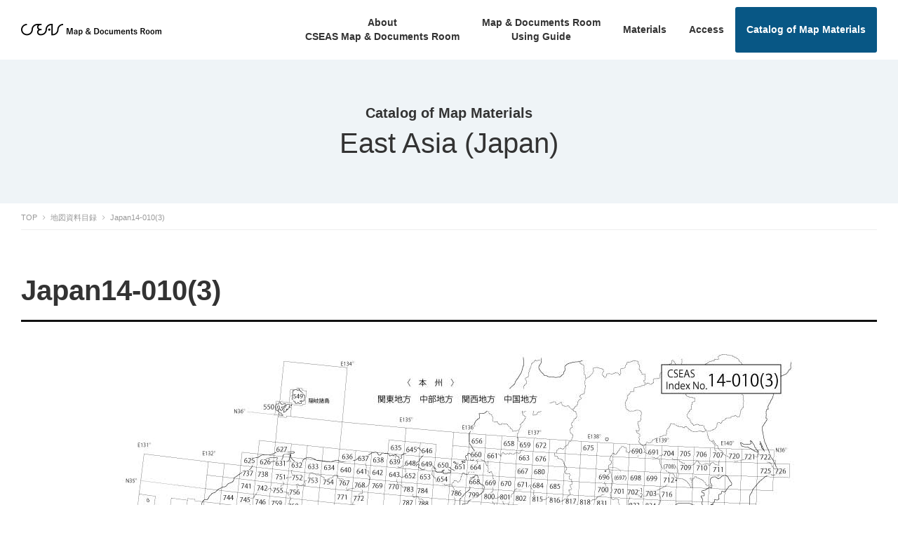

--- FILE ---
content_type: text/html; charset=UTF-8
request_url: https://map.cseas.kyoto-u.ac.jp/en/maps/14-010-3/
body_size: 8779
content:
<!DOCTYPE html>
<html lang="en-US" data-sticky-footer="true">
<head>
	<title>Japan14-010(3) &#8211; The CSEAS Map &#038; Documents Room</title>
<meta name='robots' content='max-image-preview:large' />
	<meta charset="UTF-8">
	<meta name="viewport" content="width=device-width, initial-scale=1, minimum-scale=1">
	<link rel="profile" href="http://gmpg.org/xfn/11">
		<link rel='dns-prefetch' href='//cdnjs.cloudflare.com' />
<link rel='dns-prefetch' href='//www.googletagmanager.com' />
<link rel="alternate" type="application/rss+xml" title="CSEAS 地図・資料室 &raquo; Feed" href="https://map.cseas.kyoto-u.ac.jp/en/feed/" />
<link rel="alternate" type="application/rss+xml" title="CSEAS 地図・資料室 &raquo; Comments Feed" href="https://map.cseas.kyoto-u.ac.jp/en/comments/feed/" />
<link rel="alternate" title="oEmbed (JSON)" type="application/json+oembed" href="https://map.cseas.kyoto-u.ac.jp/en/wp-json/oembed/1.0/embed?url=https%3A%2F%2Fmap.cseas.kyoto-u.ac.jp%2Fen%2Fmaps%2F14-010-3%2F" />
<link rel="alternate" title="oEmbed (XML)" type="text/xml+oembed" href="https://map.cseas.kyoto-u.ac.jp/en/wp-json/oembed/1.0/embed?url=https%3A%2F%2Fmap.cseas.kyoto-u.ac.jp%2Fen%2Fmaps%2F14-010-3%2F&#038;format=xml" />
<style id='wp-img-auto-sizes-contain-inline-css' type='text/css'>
img:is([sizes=auto i],[sizes^="auto," i]){contain-intrinsic-size:3000px 1500px}
/*# sourceURL=wp-img-auto-sizes-contain-inline-css */
</style>
<style id='wp-block-library-inline-css' type='text/css'>
:root{--wp-block-synced-color:#7a00df;--wp-block-synced-color--rgb:122,0,223;--wp-bound-block-color:var(--wp-block-synced-color);--wp-editor-canvas-background:#ddd;--wp-admin-theme-color:#007cba;--wp-admin-theme-color--rgb:0,124,186;--wp-admin-theme-color-darker-10:#006ba1;--wp-admin-theme-color-darker-10--rgb:0,107,160.5;--wp-admin-theme-color-darker-20:#005a87;--wp-admin-theme-color-darker-20--rgb:0,90,135;--wp-admin-border-width-focus:2px}@media (min-resolution:192dpi){:root{--wp-admin-border-width-focus:1.5px}}.wp-element-button{cursor:pointer}:root .has-very-light-gray-background-color{background-color:#eee}:root .has-very-dark-gray-background-color{background-color:#313131}:root .has-very-light-gray-color{color:#eee}:root .has-very-dark-gray-color{color:#313131}:root .has-vivid-green-cyan-to-vivid-cyan-blue-gradient-background{background:linear-gradient(135deg,#00d084,#0693e3)}:root .has-purple-crush-gradient-background{background:linear-gradient(135deg,#34e2e4,#4721fb 50%,#ab1dfe)}:root .has-hazy-dawn-gradient-background{background:linear-gradient(135deg,#faaca8,#dad0ec)}:root .has-subdued-olive-gradient-background{background:linear-gradient(135deg,#fafae1,#67a671)}:root .has-atomic-cream-gradient-background{background:linear-gradient(135deg,#fdd79a,#004a59)}:root .has-nightshade-gradient-background{background:linear-gradient(135deg,#330968,#31cdcf)}:root .has-midnight-gradient-background{background:linear-gradient(135deg,#020381,#2874fc)}:root{--wp--preset--font-size--normal:16px;--wp--preset--font-size--huge:42px}.has-regular-font-size{font-size:1em}.has-larger-font-size{font-size:2.625em}.has-normal-font-size{font-size:var(--wp--preset--font-size--normal)}.has-huge-font-size{font-size:var(--wp--preset--font-size--huge)}.has-text-align-center{text-align:center}.has-text-align-left{text-align:left}.has-text-align-right{text-align:right}.has-fit-text{white-space:nowrap!important}#end-resizable-editor-section{display:none}.aligncenter{clear:both}.items-justified-left{justify-content:flex-start}.items-justified-center{justify-content:center}.items-justified-right{justify-content:flex-end}.items-justified-space-between{justify-content:space-between}.screen-reader-text{border:0;clip-path:inset(50%);height:1px;margin:-1px;overflow:hidden;padding:0;position:absolute;width:1px;word-wrap:normal!important}.screen-reader-text:focus{background-color:#ddd;clip-path:none;color:#444;display:block;font-size:1em;height:auto;left:5px;line-height:normal;padding:15px 23px 14px;text-decoration:none;top:5px;width:auto;z-index:100000}html :where(.has-border-color){border-style:solid}html :where([style*=border-top-color]){border-top-style:solid}html :where([style*=border-right-color]){border-right-style:solid}html :where([style*=border-bottom-color]){border-bottom-style:solid}html :where([style*=border-left-color]){border-left-style:solid}html :where([style*=border-width]){border-style:solid}html :where([style*=border-top-width]){border-top-style:solid}html :where([style*=border-right-width]){border-right-style:solid}html :where([style*=border-bottom-width]){border-bottom-style:solid}html :where([style*=border-left-width]){border-left-style:solid}html :where(img[class*=wp-image-]){height:auto;max-width:100%}:where(figure){margin:0 0 1em}html :where(.is-position-sticky){--wp-admin--admin-bar--position-offset:var(--wp-admin--admin-bar--height,0px)}@media screen and (max-width:600px){html :where(.is-position-sticky){--wp-admin--admin-bar--position-offset:0px}}

/*# sourceURL=wp-block-library-inline-css */
</style><style id='global-styles-inline-css' type='text/css'>
:root{--wp--preset--aspect-ratio--square: 1;--wp--preset--aspect-ratio--4-3: 4/3;--wp--preset--aspect-ratio--3-4: 3/4;--wp--preset--aspect-ratio--3-2: 3/2;--wp--preset--aspect-ratio--2-3: 2/3;--wp--preset--aspect-ratio--16-9: 16/9;--wp--preset--aspect-ratio--9-16: 9/16;--wp--preset--color--black: #000000;--wp--preset--color--cyan-bluish-gray: #abb8c3;--wp--preset--color--white: #ffffff;--wp--preset--color--pale-pink: #f78da7;--wp--preset--color--vivid-red: #cf2e2e;--wp--preset--color--luminous-vivid-orange: #ff6900;--wp--preset--color--luminous-vivid-amber: #fcb900;--wp--preset--color--light-green-cyan: #7bdcb5;--wp--preset--color--vivid-green-cyan: #00d084;--wp--preset--color--pale-cyan-blue: #8ed1fc;--wp--preset--color--vivid-cyan-blue: #0693e3;--wp--preset--color--vivid-purple: #9b51e0;--wp--preset--gradient--vivid-cyan-blue-to-vivid-purple: linear-gradient(135deg,rgb(6,147,227) 0%,rgb(155,81,224) 100%);--wp--preset--gradient--light-green-cyan-to-vivid-green-cyan: linear-gradient(135deg,rgb(122,220,180) 0%,rgb(0,208,130) 100%);--wp--preset--gradient--luminous-vivid-amber-to-luminous-vivid-orange: linear-gradient(135deg,rgb(252,185,0) 0%,rgb(255,105,0) 100%);--wp--preset--gradient--luminous-vivid-orange-to-vivid-red: linear-gradient(135deg,rgb(255,105,0) 0%,rgb(207,46,46) 100%);--wp--preset--gradient--very-light-gray-to-cyan-bluish-gray: linear-gradient(135deg,rgb(238,238,238) 0%,rgb(169,184,195) 100%);--wp--preset--gradient--cool-to-warm-spectrum: linear-gradient(135deg,rgb(74,234,220) 0%,rgb(151,120,209) 20%,rgb(207,42,186) 40%,rgb(238,44,130) 60%,rgb(251,105,98) 80%,rgb(254,248,76) 100%);--wp--preset--gradient--blush-light-purple: linear-gradient(135deg,rgb(255,206,236) 0%,rgb(152,150,240) 100%);--wp--preset--gradient--blush-bordeaux: linear-gradient(135deg,rgb(254,205,165) 0%,rgb(254,45,45) 50%,rgb(107,0,62) 100%);--wp--preset--gradient--luminous-dusk: linear-gradient(135deg,rgb(255,203,112) 0%,rgb(199,81,192) 50%,rgb(65,88,208) 100%);--wp--preset--gradient--pale-ocean: linear-gradient(135deg,rgb(255,245,203) 0%,rgb(182,227,212) 50%,rgb(51,167,181) 100%);--wp--preset--gradient--electric-grass: linear-gradient(135deg,rgb(202,248,128) 0%,rgb(113,206,126) 100%);--wp--preset--gradient--midnight: linear-gradient(135deg,rgb(2,3,129) 0%,rgb(40,116,252) 100%);--wp--preset--font-size--small: 13px;--wp--preset--font-size--medium: 20px;--wp--preset--font-size--large: 36px;--wp--preset--font-size--x-large: 42px;--wp--preset--spacing--20: 0.44rem;--wp--preset--spacing--30: 0.67rem;--wp--preset--spacing--40: 1rem;--wp--preset--spacing--50: 1.5rem;--wp--preset--spacing--60: 2.25rem;--wp--preset--spacing--70: 3.38rem;--wp--preset--spacing--80: 5.06rem;--wp--preset--shadow--natural: 6px 6px 9px rgba(0, 0, 0, 0.2);--wp--preset--shadow--deep: 12px 12px 50px rgba(0, 0, 0, 0.4);--wp--preset--shadow--sharp: 6px 6px 0px rgba(0, 0, 0, 0.2);--wp--preset--shadow--outlined: 6px 6px 0px -3px rgb(255, 255, 255), 6px 6px rgb(0, 0, 0);--wp--preset--shadow--crisp: 6px 6px 0px rgb(0, 0, 0);}:where(.is-layout-flex){gap: 0.5em;}:where(.is-layout-grid){gap: 0.5em;}body .is-layout-flex{display: flex;}.is-layout-flex{flex-wrap: wrap;align-items: center;}.is-layout-flex > :is(*, div){margin: 0;}body .is-layout-grid{display: grid;}.is-layout-grid > :is(*, div){margin: 0;}:where(.wp-block-columns.is-layout-flex){gap: 2em;}:where(.wp-block-columns.is-layout-grid){gap: 2em;}:where(.wp-block-post-template.is-layout-flex){gap: 1.25em;}:where(.wp-block-post-template.is-layout-grid){gap: 1.25em;}.has-black-color{color: var(--wp--preset--color--black) !important;}.has-cyan-bluish-gray-color{color: var(--wp--preset--color--cyan-bluish-gray) !important;}.has-white-color{color: var(--wp--preset--color--white) !important;}.has-pale-pink-color{color: var(--wp--preset--color--pale-pink) !important;}.has-vivid-red-color{color: var(--wp--preset--color--vivid-red) !important;}.has-luminous-vivid-orange-color{color: var(--wp--preset--color--luminous-vivid-orange) !important;}.has-luminous-vivid-amber-color{color: var(--wp--preset--color--luminous-vivid-amber) !important;}.has-light-green-cyan-color{color: var(--wp--preset--color--light-green-cyan) !important;}.has-vivid-green-cyan-color{color: var(--wp--preset--color--vivid-green-cyan) !important;}.has-pale-cyan-blue-color{color: var(--wp--preset--color--pale-cyan-blue) !important;}.has-vivid-cyan-blue-color{color: var(--wp--preset--color--vivid-cyan-blue) !important;}.has-vivid-purple-color{color: var(--wp--preset--color--vivid-purple) !important;}.has-black-background-color{background-color: var(--wp--preset--color--black) !important;}.has-cyan-bluish-gray-background-color{background-color: var(--wp--preset--color--cyan-bluish-gray) !important;}.has-white-background-color{background-color: var(--wp--preset--color--white) !important;}.has-pale-pink-background-color{background-color: var(--wp--preset--color--pale-pink) !important;}.has-vivid-red-background-color{background-color: var(--wp--preset--color--vivid-red) !important;}.has-luminous-vivid-orange-background-color{background-color: var(--wp--preset--color--luminous-vivid-orange) !important;}.has-luminous-vivid-amber-background-color{background-color: var(--wp--preset--color--luminous-vivid-amber) !important;}.has-light-green-cyan-background-color{background-color: var(--wp--preset--color--light-green-cyan) !important;}.has-vivid-green-cyan-background-color{background-color: var(--wp--preset--color--vivid-green-cyan) !important;}.has-pale-cyan-blue-background-color{background-color: var(--wp--preset--color--pale-cyan-blue) !important;}.has-vivid-cyan-blue-background-color{background-color: var(--wp--preset--color--vivid-cyan-blue) !important;}.has-vivid-purple-background-color{background-color: var(--wp--preset--color--vivid-purple) !important;}.has-black-border-color{border-color: var(--wp--preset--color--black) !important;}.has-cyan-bluish-gray-border-color{border-color: var(--wp--preset--color--cyan-bluish-gray) !important;}.has-white-border-color{border-color: var(--wp--preset--color--white) !important;}.has-pale-pink-border-color{border-color: var(--wp--preset--color--pale-pink) !important;}.has-vivid-red-border-color{border-color: var(--wp--preset--color--vivid-red) !important;}.has-luminous-vivid-orange-border-color{border-color: var(--wp--preset--color--luminous-vivid-orange) !important;}.has-luminous-vivid-amber-border-color{border-color: var(--wp--preset--color--luminous-vivid-amber) !important;}.has-light-green-cyan-border-color{border-color: var(--wp--preset--color--light-green-cyan) !important;}.has-vivid-green-cyan-border-color{border-color: var(--wp--preset--color--vivid-green-cyan) !important;}.has-pale-cyan-blue-border-color{border-color: var(--wp--preset--color--pale-cyan-blue) !important;}.has-vivid-cyan-blue-border-color{border-color: var(--wp--preset--color--vivid-cyan-blue) !important;}.has-vivid-purple-border-color{border-color: var(--wp--preset--color--vivid-purple) !important;}.has-vivid-cyan-blue-to-vivid-purple-gradient-background{background: var(--wp--preset--gradient--vivid-cyan-blue-to-vivid-purple) !important;}.has-light-green-cyan-to-vivid-green-cyan-gradient-background{background: var(--wp--preset--gradient--light-green-cyan-to-vivid-green-cyan) !important;}.has-luminous-vivid-amber-to-luminous-vivid-orange-gradient-background{background: var(--wp--preset--gradient--luminous-vivid-amber-to-luminous-vivid-orange) !important;}.has-luminous-vivid-orange-to-vivid-red-gradient-background{background: var(--wp--preset--gradient--luminous-vivid-orange-to-vivid-red) !important;}.has-very-light-gray-to-cyan-bluish-gray-gradient-background{background: var(--wp--preset--gradient--very-light-gray-to-cyan-bluish-gray) !important;}.has-cool-to-warm-spectrum-gradient-background{background: var(--wp--preset--gradient--cool-to-warm-spectrum) !important;}.has-blush-light-purple-gradient-background{background: var(--wp--preset--gradient--blush-light-purple) !important;}.has-blush-bordeaux-gradient-background{background: var(--wp--preset--gradient--blush-bordeaux) !important;}.has-luminous-dusk-gradient-background{background: var(--wp--preset--gradient--luminous-dusk) !important;}.has-pale-ocean-gradient-background{background: var(--wp--preset--gradient--pale-ocean) !important;}.has-electric-grass-gradient-background{background: var(--wp--preset--gradient--electric-grass) !important;}.has-midnight-gradient-background{background: var(--wp--preset--gradient--midnight) !important;}.has-small-font-size{font-size: var(--wp--preset--font-size--small) !important;}.has-medium-font-size{font-size: var(--wp--preset--font-size--medium) !important;}.has-large-font-size{font-size: var(--wp--preset--font-size--large) !important;}.has-x-large-font-size{font-size: var(--wp--preset--font-size--x-large) !important;}
/*# sourceURL=global-styles-inline-css */
</style>

<style id='classic-theme-styles-inline-css' type='text/css'>
/*! This file is auto-generated */
.wp-block-button__link{color:#fff;background-color:#32373c;border-radius:9999px;box-shadow:none;text-decoration:none;padding:calc(.667em + 2px) calc(1.333em + 2px);font-size:1.125em}.wp-block-file__button{background:#32373c;color:#fff;text-decoration:none}
/*# sourceURL=/wp-includes/css/classic-themes.min.css */
</style>
<link rel='stylesheet' id='bogo-css' href='https://map.cseas.kyoto-u.ac.jp/wp-content/plugins/bogo/includes/css/style.css?ver=3.9.1' type='text/css' media='all' />
<link rel='stylesheet' id='colorbox-css' href='https://map.cseas.kyoto-u.ac.jp/wp-content/themes/maps-cseas/css/colorbox.css' type='text/css' media='all' />
<link rel='stylesheet' id='contents-style-css' href='https://map.cseas.kyoto-u.ac.jp/wp-content/themes/maps-cseas/css/contents.css?ver=20220319103654' type='text/css' media='all' />
<link rel='stylesheet' id='add-novar-css' href='https://map.cseas.kyoto-u.ac.jp/wp-content/themes/maps-cseas/css/add.min.css' type='text/css' media='all' />
<link rel='stylesheet' id='snow-monkey-css' href='https://map.cseas.kyoto-u.ac.jp/wp-content/themes/snow-monkey/assets/css/style.min.css' type='text/css' media='all' />
<script type="text/javascript" src="https://map.cseas.kyoto-u.ac.jp/wp-includes/js/jquery/jquery.min.js?ver=3.7.1" id="jquery-core-js"></script>
<script type="text/javascript" src="https://map.cseas.kyoto-u.ac.jp/wp-includes/js/jquery/jquery-migrate.min.js?ver=3.4.1" id="jquery-migrate-js"></script>
<script type="text/javascript" src="https://cdnjs.cloudflare.com/ajax/libs/jquery.colorbox/1.6.4/jquery.colorbox-min.js?ver=a8ce0ad051d63d25b2bd0b0da95833b4" id="colorbox-js"></script>
<script type="text/javascript" src="https://map.cseas.kyoto-u.ac.jp/wp-content/themes/maps-cseas/js/script.js?ver=20180326052204" id="my-script-js"></script>
<script type="text/javascript" src="https://map.cseas.kyoto-u.ac.jp/wp-content/themes/snow-monkey/vendor/inc2734/wp-contents-outline/src/assets/packages/jquery.contents-outline/dist/jquery.contents-outline.min.js?ver=1551975063" id="jquery.contents-outline-js"></script>

<!-- Google tag (gtag.js) snippet added by Site Kit -->
<!-- Google Analytics snippet added by Site Kit -->
<script type="text/javascript" src="https://www.googletagmanager.com/gtag/js?id=G-HJ7Y9L6X9P" id="google_gtagjs-js" async></script>
<script type="text/javascript" id="google_gtagjs-js-after">
/* <![CDATA[ */
window.dataLayer = window.dataLayer || [];function gtag(){dataLayer.push(arguments);}
gtag("set","linker",{"domains":["map.cseas.kyoto-u.ac.jp"]});
gtag("js", new Date());
gtag("set", "developer_id.dZTNiMT", true);
gtag("config", "G-HJ7Y9L6X9P");
 window._googlesitekit = window._googlesitekit || {}; window._googlesitekit.throttledEvents = []; window._googlesitekit.gtagEvent = (name, data) => { var key = JSON.stringify( { name, data } ); if ( !! window._googlesitekit.throttledEvents[ key ] ) { return; } window._googlesitekit.throttledEvents[ key ] = true; setTimeout( () => { delete window._googlesitekit.throttledEvents[ key ]; }, 5 ); gtag( "event", name, { ...data, event_source: "site-kit" } ); }; 
//# sourceURL=google_gtagjs-js-after
/* ]]> */
</script>
<link rel="https://api.w.org/" href="https://map.cseas.kyoto-u.ac.jp/en/wp-json/" /><link rel="EditURI" type="application/rsd+xml" title="RSD" href="https://map.cseas.kyoto-u.ac.jp/xmlrpc.php?rsd" />

<link rel="canonical" href="https://map.cseas.kyoto-u.ac.jp/en/maps/14-010-3/" />
<link rel='shortlink' href='https://map.cseas.kyoto-u.ac.jp/en/?p=193224' />
<link rel="alternate" href="https://map.cseas.kyoto-u.ac.jp/maps/14-010-3/" hreflang="ja" />
<link rel="alternate" href="https://map.cseas.kyoto-u.ac.jp/en/maps/14-010-3/" hreflang="en-US" />
<meta name="generator" content="Site Kit by Google 1.171.0" />                <script>
                    var ajaxUrl = 'https://map.cseas.kyoto-u.ac.jp/wp-admin/admin-ajax.php';
                </script>
        <link rel="llms-sitemap" href="https://map.cseas.kyoto-u.ac.jp/en/llms.txt" />
<style>
.c-site-branding .custom-logo, .wpaw-site-branding .custom-logo { height: auto; width: 160px; }
@media (min-width: 64em) { .c-site-branding .custom-logo, .wpaw-site-branding .custom-logo { height: auto; width: 200px; } }
</style>
		<script type="application/ld+json">
		{"@context":"http:\/\/schema.org","@type":"Article","headline":"Japan14-010(3)","author":{"@type":"Person","name":"master"},"publisher":{"@type":"Organization","url":"https:\/\/map.cseas.kyoto-u.ac.jp\/en","name":"CSEAS \u5730\u56f3\u30fb\u8cc7\u6599\u5ba4","logo":{"@type":"ImageObject","url":"https:\/\/map.cseas.kyoto-u.ac.jp\/wp-content\/uploads\/2022\/03\/header_logo_en_jp.png"}},"mainEntityOfPage":{"@type":"WebPage","@id":"https:\/\/map.cseas.kyoto-u.ac.jp\/en\/maps\/14-010-3\/"},"image":{"@type":"ImageObject","url":"https:\/\/map.cseas.kyoto-u.ac.jp\/wp-content\/uploads\/2019\/03\/14-010-3-1.jpg"},"datePublished":"2019-03-08T18:33:00+09:00","dateModified":"2024-01-09T17:08:59+09:00","articleBody":""}	</script>
		<meta property="og:title" content="Japan14-010(3)">
	<meta property="og:type" content="article">
	<meta property="og:url" content="https://map.cseas.kyoto-u.ac.jp/en/maps/14-010-3/">
	<meta property="og:image" content="https://map.cseas.kyoto-u.ac.jp/wp-content/uploads/2019/03/14-010-3-1.jpg">
	<meta property="og:site_name" content="CSEAS 地図・資料室">
	<meta property="og:description" content="東南アジアを中心に約43,000点の地図を所蔵しています。">
	<meta property="og:locale" content="en_US">
				<meta name="twitter:card" content="summary">
	
		<style>html { font-size: 16px }a { color: #085785 }.c-btn { background-color: #085785 }@media (min-width: 64em) { .c-btn:hover,.c-btn:active,.c-btn:focus { background-color: #07476d } }.c-comment .comment-reply-link { background-color: #085785 }@media (min-width: 64em) { .c-comment .comment-reply-link:hover,.c-comment .comment-reply-link:active,.c-comment .comment-reply-link:focus { background-color: #07476d } }.c-drawer { background-color: #085785 }.c-entries--rich-media .c-entry-summary__figure::after,.c-entries--rich-media .c-page-summary__figure::after { background-color: rgba(8,87,133, 0.4);background-image: radial-gradient(rgba(8,87,133, 0.9) 33%, transparent 33%) }.c-entry-summary__term { background-color: #085785 }.c-entry__content > h2 { border-color: #085785 }.c-entry__content > table thead th { background-color: #085785;border-right-color: #0e96e5;border-left-color: #0e96e5 }.c-page-summary__more { border-color: #085785;color: #085785 }@media (min-width: 64em) { .c-page-summary__more:hover,.c-page-summary__more:active,.c-page-summary__more:focus { background-color: #085785 } }.c-page-top { background-color: #085785 }@media (min-width: 64em) { .c-page-top:hover,.c-page-top:active,.c-page-top:focus { background-color: #07476d } }.c-pagination__item { background-color: #085785 }.c-prev-next-nav__item > a::before { background-color: rgba(8,87,133, 0.4);background-image: radial-gradient(rgba(8,87,133, 0.9) 33%, transparent 33%) }.c-section__title::after { background-color: #085785 }.snow-monkey-recent-posts__more { background-color: #085785 }@media (min-width: 64em) { .snow-monkey-recent-posts__more:hover,.snow-monkey-recent-posts__more:active,.snow-monkey-recent-posts__more:focus { background-color: #07476d } }.tag-cloud-link::before { color: #085785 }.wpaw-any-posts__term { background-color: #085785 }@media (min-width: 64em) { .wpaw-pickup-slider__item-more:hover,.wpaw-pickup-slider__item-more:active,.wpaw-pickup-slider__item-more:focus { background-color: #085785;border-color: #085785 } }.wpaw-pickup-slider .slick-arrow { background-color: #085785 }@media (min-width: 64em) { .wpaw-pickup-slider .slick-arrow:hover,.wpaw-pickup-slider .slick-arrow:active,.wpaw-pickup-slider .slick-arrow:focus { background-color: #07476d } }.wpaw-pr-box__more { background-color: #085785 }@media (min-width: 64em) { .wpaw-pr-box__more:hover,.wpaw-pr-box__more:active,.wpaw-pr-box__more:focus { background-color: #07476d } }.wpaw-ranking__term { background-color: #085785 }.wpaw-recent-posts__term { background-color: #085785 }.wpaw-showcase__more { background-color: #085785 }@media (min-width: 64em) { .wpaw-showcase__more:hover,.wpaw-showcase__more:active,.wpaw-showcase__more:focus { background-color: #07476d } }.wp-profile-box__detail-btn { background-color: #085785;border-color: #085785 }.wp-profile-box__archives-btn { border-color: #085785;color: #085785 }.wpac-btn { background-color: #085785 }@media (min-width: 64em) { .wpac-btn:hover,.wpac-btn:active,.wpac-btn:focus { background-color: #07476d } }.wpac-section__title::after { background-color: #085785 }.wpcf7-submit { background-color: #085785 }@media (min-width: 64em) { .wpcf7-submit:hover,.wpcf7-submit:active,.wpcf7-submit:focus { background-color: #07476d } }.wpco .contents-outline ol li a::before { background-color: #085785 }.p-footer-sticky-nav .c-navbar__item[class*="current_"] > a,.p-footer-sticky-nav .c-navbar__item[class*="current-"] > a { color: #085785 }@media (min-width: 64em) { .p-footer-sticky-nav .c-navbar__item:hover > a,.p-footer-sticky-nav .c-navbar__item:active > a,.p-footer-sticky-nav .c-navbar__item:focus > a { color: #085785 } }.p-global-nav .c-navbar__item[class*="current_"] > a,.p-global-nav .c-navbar__item[class*="current-"] > a { color: #085785 }@media (min-width: 64em) { .p-global-nav .c-navbar__item:hover > a,.p-global-nav .c-navbar__item:active > a,.p-global-nav .c-navbar__item:focus > a { color: #085785 } }.p-global-nav .c-navbar__item > .c-navbar__submenu::before { border-bottom-color: #085785 }.p-global-nav .c-navbar__submenu { background-color: #085785 }</style><style type="text/css">.recentcomments a{display:inline !important;padding:0 !important;margin:0 !important;}</style>		<style type="text/css" id="wp-custom-css">
			img[class*=wp-image-] {
	box-shadow: none;
}
.p-global-nav .c-navbar__item.c-btn-wrap {
  align-items: center;
}
.p-global-nav .c-navbar__item.c-btn-wrap > a {
    display: inline-block;
    cursor: pointer;
    line-height: 1;
    overflow: hidden;
    text-align: center;
    text-decoration: none;
    vertical-align: middle;
    white-space: nowrap;
    background-color: #085785;
    border: none;
    border-radius: 3px;
    color: #fff;
    padding: 0.6rem 1.2rem;
    transition: background-color .2s ease-out;
}
.c-page-header {
  background-color: #EFF4F7;
}
.c-page-header__title {
  font-weight: 500;
}
.c-breadcrumbs {
  border-bottom: 1px solid #eee;
  padding-bottom: 5px;
}
.c-page-header__meta .c-meta__item--author,
.c-page-header__meta .c-meta__item--modified {
  display:none;
}
@media screen and (min-width: 64em) {
  .wpaw-showcase {
    background-attachment: scroll;
  }
}
#wpaw-showcase-inc2734_wp_awesome_widgets_showcase-2 {
  border-top: 1px solid #ddd;
  border-bottom: 1px solid #ddd;
}
div.main_logo img {
  width: 320px;
  height: auto;
}
.wpaw-slider .slick-slide:before {
  padding-top: 35%;
}
.cf:before,
.cf:after {
  content: " ";
  display: table; }
.cf:after {
    clear: both; }
.cf {
    *zoom: 1; }
.map_wrapper {
  position: relative;
  padding-bottom: 40%;
  padding-top: 30px;
  height: 0;
  overflow: hidden;
}
.ws_nw {
  white-space: nowrap;
}
.im-table {
  font-size: 0.9rem;
  line-height: 1.5em;
  border-collapse: collapse;
  width: 100%;
	border-color: #ccc;
}
	@media screen and (max-width: 45em) {
	.im-table {
			min-width: 1000px;
		}
}
.im-table thead th {
  white-space: nowrap;
  background-color: #085785;
  border-right-color: #0e96e5;
  border-left-color: #0e96e5;
  color: #fff;
}
.c-entry__content .im-table th,
.c-entry__content .im-table td {
  padding: 0.3rem 0.8rem;
}
.im-table-wrap {
	width: 100%;
	overflow-x: scroll;
}
 
.map_wrapper iframe,
.map_wrapper object,
.map_wrapper embed {
  position: absolute;
  top: 0;
  left: 0;
  width: 100%;
  height: 100%;
}
.im_detail_table {
    border-collapse: collapse;
    width: 100%;
}
.im_detail_table th,
.im_detail_table td {
  border: 1px solid #ddd;
  padding: 5px 10px;
  text-align: left;
}
.im_metadata_list li {
  display: inline-block;
  margin-right: 0.6rem;
  margin-bottom: 0.4rem;
}
.im_metadata_list li a {
  display: block;
  text-decoration: none;
  background-color: #085785;
  color: #fff;
  min-width: 3em;
  text-align: center;
  line-height: 1em;
  padding: 6px 0 7px;
  border-radius: 3px;
}
.im_metadata_list li a:hover {
  background-color: #0975B4;
}
.im_image {
  margin-bottom: 3rem;
  text-align: center;
}
.im_image img {
  max-width: 100%;
  height: auto;
}
.p-global-nav .c-navbar__item>a {
	font-weight:bold;
	font-size: 1.0rem;
	padding: 1.4rem;
}
.js-bg-parallax {opacity:1;}
body.home .c-entry-summary .c-entry-summary__figure {
	float:none;
	width:auto;
	margin-bottom:10px;
}
body.home .c-entry-summary .c-entry-summary__figure::before {
	content: none;
}
body.home .c-entry-summary .c-entry-summary__figure>span:first-child {
	display:none;
}
body.home .c-entry-summary .c-entry-summary__figure .c-entry-summary__term {
	position: static;
	display:inline-block;
}
body.home .c-entry-summary .c-entry-summary__body .c-entry-summary__meta .c-meta__item--author {
	display:none;
}

/*2024.10.02*/
table.im-table {
  word-break: break-all;
  word-wrap: break-word;
}
@media (max-width: 63em) {
  body.tax-area .c-entry__content {
    overflow-x: scroll;
  }
  table.im-table {
    min-width: 1200px;
  }
}		</style>
		</head>

<body class="wp-singular maps-template-default single single-maps postid-193224 wp-custom-logo wp-theme-snow-monkey wp-child-theme-maps-cseas l-body--one-column en-US l-body" id="body">
	
	
<nav id="drawer-nav" class="c-drawer c-drawer--fixed" role="navigation" aria-hidden="true" aria-labelledby="hamburger-btn">
	<ul id="menu-%e3%82%b0%e3%83%ad%e3%83%bc%e3%83%90%e3%83%ab%e3%83%8a%e3%83%93%e3%82%b2%e3%83%bc%e3%82%b7%e3%83%a7%e3%83%b3" class="c-drawer__menu"><li id="menu-item-194040" class="menu-item menu-item-type-post_type menu-item-object-page menu-item-194040 c-drawer__item"><a href="https://map.cseas.kyoto-u.ac.jp/en/about/">About<br>CSEAS Map &#038; Documents Room</a></li>
<li id="menu-item-194017" class="menu-item menu-item-type-post_type menu-item-object-page menu-item-194017 c-drawer__item"><a href="https://map.cseas.kyoto-u.ac.jp/en/guide/">Map &#038; Documents Room<br>Using Guide</a></li>
<li id="menu-item-194016" class="menu-item menu-item-type-post_type menu-item-object-page menu-item-194016 c-drawer__item"><a href="https://map.cseas.kyoto-u.ac.jp/en/materials/">Materials</a></li>
<li id="menu-item-194019" class="menu-item menu-item-type-post_type menu-item-object-page menu-item-194019 c-drawer__item"><a href="https://map.cseas.kyoto-u.ac.jp/en/access/">Access</a></li>
<li id="menu-item-194018" class="c-btn-wrap menu-item menu-item-type-post_type menu-item-object-page menu-item-194018 c-drawer__item"><a href="https://map.cseas.kyoto-u.ac.jp/en/maps/">Catalog of Map Materials</a></li>
</ul></nav>
	<div class="l-container">
		<header class="l-header" role="banner">
	
<div class="l-1row-header" data-has-global-nav="true">
	<div class="c-container">
		<div class="c-row c-row--margin c-row--middle c-row--between c-row--nowrap">
			<div class="c-row__col c-row__col--auto c-row__col--lg-fit">
				<div class="l-1row-header__branding">
					<div class="c-site-branding">
	<h1 class="c-site-branding__title">
					<a href="https://map.cseas.kyoto-u.ac.jp/en/" class="custom-logo-link" rel="home"><img width="400" height="94" src="https://map.cseas.kyoto-u.ac.jp/wp-content/uploads/2022/03/header_logo_en_jp.png" class="custom-logo" alt="The CSEAS Map &amp; Documents Room" decoding="async" /></a>			</h1>
</div>
				</div>
			</div>

							<div class="c-row__col c-row__col--fit u-hidden u-visible-lg-up">
					<div class="c-row c-row--margin c-row--middle c-row--nowrap">
													<div class="c-row__col c-row__col--auto">
								
<nav class="p-global-nav" role="navigation">
	<ul id="menu-%e3%82%b0%e3%83%ad%e3%83%bc%e3%83%90%e3%83%ab%e3%83%8a%e3%83%93%e3%82%b2%e3%83%bc%e3%82%b7%e3%83%a7%e3%83%b3-1" class="c-navbar"><li class="menu-item menu-item-type-post_type menu-item-object-page menu-item-194040 c-navbar__item"><a href="https://map.cseas.kyoto-u.ac.jp/en/about/">About<br>CSEAS Map &#038; Documents Room</a></li>
<li class="menu-item menu-item-type-post_type menu-item-object-page menu-item-194017 c-navbar__item"><a href="https://map.cseas.kyoto-u.ac.jp/en/guide/">Map &#038; Documents Room<br>Using Guide</a></li>
<li class="menu-item menu-item-type-post_type menu-item-object-page menu-item-194016 c-navbar__item"><a href="https://map.cseas.kyoto-u.ac.jp/en/materials/">Materials</a></li>
<li class="menu-item menu-item-type-post_type menu-item-object-page menu-item-194019 c-navbar__item"><a href="https://map.cseas.kyoto-u.ac.jp/en/access/">Access</a></li>
<li class="c-btn-wrap menu-item menu-item-type-post_type menu-item-object-page menu-item-194018 c-navbar__item"><a href="https://map.cseas.kyoto-u.ac.jp/en/maps/">Catalog of Map Materials</a></li>
</ul></nav>
							</div>
						
											</div>
				</div>
			
							<div class="c-row__col c-row__col--fit u-pull-right u-hidden-lg-up">
					<button id="hamburger-btn" class="c-hamburger-btn" aria-expanded="false" aria-controls="drawer-nav">
	<div class="c-hamburger-btn__bar"></div>
	<div class="c-hamburger-btn__bar"></div>
	<div class="c-hamburger-btn__bar"></div>
	<div class="screen-reader-text">Menu</div>
</button>
				</div>
					</div>
	</div>
</div>

			<div class="l-header__drop-nav" aria-hidden="true">
			<div class="c-container">
				
<nav class="p-global-nav" role="navigation">
	<ul id="menu-%e3%82%b0%e3%83%ad%e3%83%bc%e3%83%90%e3%83%ab%e3%83%8a%e3%83%93%e3%82%b2%e3%83%bc%e3%82%b7%e3%83%a7%e3%83%b3-2" class="c-navbar"><li class="menu-item menu-item-type-post_type menu-item-object-page menu-item-194040 c-navbar__item"><a href="https://map.cseas.kyoto-u.ac.jp/en/about/">About<br>CSEAS Map &#038; Documents Room</a></li>
<li class="menu-item menu-item-type-post_type menu-item-object-page menu-item-194017 c-navbar__item"><a href="https://map.cseas.kyoto-u.ac.jp/en/guide/">Map &#038; Documents Room<br>Using Guide</a></li>
<li class="menu-item menu-item-type-post_type menu-item-object-page menu-item-194016 c-navbar__item"><a href="https://map.cseas.kyoto-u.ac.jp/en/materials/">Materials</a></li>
<li class="menu-item menu-item-type-post_type menu-item-object-page menu-item-194019 c-navbar__item"><a href="https://map.cseas.kyoto-u.ac.jp/en/access/">Access</a></li>
<li class="c-btn-wrap menu-item menu-item-type-post_type menu-item-object-page menu-item-194018 c-navbar__item"><a href="https://map.cseas.kyoto-u.ac.jp/en/maps/">Catalog of Map Materials</a></li>
</ul></nav>
			</div>
		</div>
	</header>

		<div class="l-contents" role="document">
			



<div
	class="c-page-header js-bg-parallax"
	data-has-content="false"
	data-has-image="false"
	>

		<div class="c-container">
			<div class="c-page-header__content">
				<h4>Catalog of Map Materials</h4><h1 class="c-page-header__title">East Asia (Japan)</h1>			</div>
		</div>
</div>






			<div class="c-container">
									
<ol class="c-breadcrumbs" itemscope itemtype="http://schema.org/BreadcrumbList">
			<li class="c-breadcrumbs__item" itemprop="itemListElement" itemscope itemtype="http://schema.org/ListItem">
							<a itemscope itemtype="http://schema.org/Thing" itemprop="item" href="https://map.cseas.kyoto-u.ac.jp/en">
					<span itemprop="name">TOP</span>
				</a>
						<meta itemprop="position" content="1" />
		</li>
			<li class="c-breadcrumbs__item" itemprop="itemListElement" itemscope itemtype="http://schema.org/ListItem">
							<a itemscope itemtype="http://schema.org/Thing" itemprop="item" href="https://map.cseas.kyoto-u.ac.jp/en/maps/">
					<span itemprop="name">地図資料目録</span>
				</a>
						<meta itemprop="position" content="2" />
		</li>
			<li class="c-breadcrumbs__item" itemprop="itemListElement" itemscope itemtype="http://schema.org/ListItem">
							<span itemscope itemtype="http://schema.org/Thing" itemprop="item">
					<span itemprop="name">Japan14-010(3)</span>
				</span>
						<meta itemprop="position" content="3" />
		</li>
	</ol>
				
				<div class="l-contents__inner">
					<main class="l-contents__main" role="main">
						
<article class="post-193224 maps type-maps status-publish has-post-thumbnail area-japan en-US c-entry">
  <header class="c-entry__header">
    <h1 class="c-entry__title">Japan14-010(3)</h1>
  </header>

  <div class="c-entry__content">

    <div class="im_image"><img width="1032" height="729" src="https://map.cseas.kyoto-u.ac.jp/wp-content/uploads/2019/03/14-010-3-1.jpg" class="attachment-large size-large wp-post-image" alt="" decoding="async" fetchpriority="high" /></div>

    <div class="wpac-columns mceNonEditable">
    <div class="wpac-columns__row">
    <div class="wpac-columns__col wpac-columns__col--1-1 wpac-columns__col--md-1-2">
    <div class="wpac-columns__col-inner mceEditable">

      <table class="im_detail_table" border="1" width="100%" cellspacing="1" cellpadding="5">
          <tbody>
            <tr>
              <tr><th>Index No.</th><td>14-010(3)</td></tr><tr><th>Country</th><td>Japan</td></tr><tr><th>Area</th><td>Kanto / Chubu / Kansai / Chugoku / Shikoku</td></tr><tr><th>Publisher</th><td>Ministry of Environment</td></tr><tr><th>Type</th><td>Vegetation map</td></tr><tr><th>Scale</th><td>1:50,000</td></tr><tr><th>Year</th><td>1981-1987</td></tr><tr><th>Number of sheet</th><td>255</td></tr>            </tr>
        </tbody>
      </table>

    </div>
    </div>
    <div class="wpac-columns__col wpac-columns__col--1-1 wpac-columns__col--md-1-2">
    <div class="wpac-columns__col-inner mceEditable">

      <ul class="im_metadata_list">
            </ul>


    </div>
    </div>
    </div>
    </div>

  </div>
</article>


					</main>
				</div>
			</div>
		</div>

		<footer class="l-footer" role="content-info">
	
<nav class="p-social-nav" role="navigation">
	<ul id="menu-%e8%a8%80%e8%aa%9e%e5%88%87%e6%9b%bf" class="c-navbar"><li id="menu-item-194036" class="button_jp menu-item menu-item-type-custom menu-item-object-custom menu-item-194036 c-navbar__item"><a href="https://map.cseas.kyoto-u.ac.jp/"><span>Japanese</span></a></li>
<li id="menu-item-194037" class="button_en menu-item menu-item-type-custom menu-item-object-custom menu-item-home menu-item-194037 c-navbar__item"><a href="https://map.cseas.kyoto-u.ac.jp/en/"><span>English</span></a></li>
</ul></nav>
		
<div class="c-copyright">
	<div class="c-container">
		Copyright© All Rights Reserved.	</div>
</div>
</footer>

<div class="u-hidden u-visible-lg-up">
	
<div class="c-page-top" aria-hidden="true">
	<a href="#body">
		<span class="fa fa-chevron-up" aria-hidden="true" title="Scroll up"></span>
	</a>
</div>
</div>

<div class="u-hidden-lg-up">
	</div>
	</div>

<script type="speculationrules">
{"prefetch":[{"source":"document","where":{"and":[{"href_matches":"/en/*"},{"not":{"href_matches":["/wp-*.php","/wp-admin/*","/wp-content/uploads/*","/wp-content/*","/wp-content/plugins/*","/wp-content/themes/maps-cseas/*","/wp-content/themes/snow-monkey/*","/en/*\\?(.+)"]}},{"not":{"selector_matches":"a[rel~=\"nofollow\"]"}},{"not":{"selector_matches":".no-prefetch, .no-prefetch a"}}]},"eagerness":"conservative"}]}
</script>
<script type="text/javascript" id="snow-monkey-js-extra">
/* <![CDATA[ */
var inc2734_wp_share_buttons_facebook = {"endpoint":"https://map.cseas.kyoto-u.ac.jp/wp-admin/admin-ajax.php","action":"inc2734_wp_share_buttons_facebook","_ajax_nonce":"3c65523a74"};
var inc2734_wp_share_buttons_twitter = {"endpoint":"https://map.cseas.kyoto-u.ac.jp/wp-admin/admin-ajax.php","action":"inc2734_wp_share_buttons_twitter","_ajax_nonce":"f55ade6338"};
var inc2734_wp_share_buttons_hatena = {"endpoint":"https://map.cseas.kyoto-u.ac.jp/wp-admin/admin-ajax.php","action":"inc2734_wp_share_buttons_hatena","_ajax_nonce":"9879127abd"};
var inc2734_wp_share_buttons_feedly = {"endpoint":"https://map.cseas.kyoto-u.ac.jp/wp-admin/admin-ajax.php","action":"inc2734_wp_share_buttons_feedly","_ajax_nonce":"d1c7c727cf"};
//# sourceURL=snow-monkey-js-extra
/* ]]> */
</script>
<script type="text/javascript" src="https://map.cseas.kyoto-u.ac.jp/wp-content/themes/snow-monkey/assets/js/app.min.js?ver=1551974989" id="snow-monkey-js"></script>
<script type="text/javascript" src="//cdnjs.cloudflare.com/ajax/libs/jquery-easing/1.3/jquery.easing.min.js?ver=a8ce0ad051d63d25b2bd0b0da95833b4" id="jquery.easing-js"></script>
</body>
</html><!-- WP Fastest Cache file was created in 0.564 seconds, on 2026年1月28日 @ 3:04 AM -->

--- FILE ---
content_type: text/css
request_url: https://map.cseas.kyoto-u.ac.jp/wp-content/themes/maps-cseas/css/contents.css?ver=20220319103654
body_size: 256
content:
body.en-US .wpaw-slider__item-content .wpaw-slider__item-summary {
    max-width:  100%;
}
body.en-US .wpaw-slider__item-content div.main_logo img {
    width: 600px;
    max-width: 90%;
    height: auto;
    margin: auto;
}

.custom-logo-link {
    display: block;

}
.custom-logo-link img.custom-logo {
    display: block;
    width:  200px;
    height: 20px;
    object-fit: cover;
    object-position: top left;
}
body.en-US .custom-logo-link img.custom-logo {
    height: 18px;
    object-position: bottom left;
}
body.en-US .p-global-nav .c-navbar__item>a {
    line-height: 1.4em;
    font-size: 0.9rem;
    padding: 1.4rem 1rem;
}

nav.p-social-nav ul.c-navbar li {
    margin: 0;
    padding: 0 .8em;
}
nav.p-social-nav ul.c-navbar li:not(:first-of-type) {
    border-left:  1px solid #ccc;
}
nav.p-social-nav a {
    overflow: visible;
    color: #777;
}
nav.p-social-nav a:hover {
    text-decoration: underline;
    color: #085785;
}
body.ja .button_jp a {
    text-decoration: underline;
    pointer-events: none;
}
body.en-US .button_en a {
    text-decoration: underline;
    pointer-events: none;
}
nav.p-social-nav a>span{
    display: inline;
}
nav.p-social-nav a:before {
    content: none;
}

--- FILE ---
content_type: text/css
request_url: https://map.cseas.kyoto-u.ac.jp/wp-content/themes/maps-cseas/css/add.min.css
body_size: 790
content:
.wp-block-table.is-style-blue-header thead{border-bottom:1px solid}.wp-block-table.is-style-blue-header thead th{background-color:#085785;border-right-color:#0e96e5;border-left-color:#0e96e5;color:#fff;font-weight:800}.wp-block-table.is-style-blue-header tbody td,.wp-block-table.is-style-blue-header tbody th{border-color:#ccc}.wpac-alert.wpac-alert--blue{background-color:#dfecf3;border-color:#085785}.wpac-alert.wpac-alert--blue h2,.wpac-alert.wpac-alert--blue h3,.wpac-alert.wpac-alert--blue h4{color:#085785}.wp-block-buttons .wp-block-button{margin-right:1rem;margin-left:1rem}.wp-block-button__link{border-radius:3px;background-color:#085785;padding:calc(.4em + 2px) calc(2em + 2px)}.c-entry__content *+p{margin-top:1.2rem}.c_wrap .wp-block-group.media_text_rich_wrap,main .wp-block-group.media_text_rich_wrap{margin:4rem auto}.c_wrap .wp-block-group.media_text_rich_wrap:first-child,main .wp-block-group.media_text_rich_wrap:first-child{margin-top:0}.c_wrap .media_text_rich,main .media_text_rich{max-width:112rem;margin-left:auto;margin-right:auto}.c_wrap .media_text_rich .wp-block-media-text__media,main .media_text_rich .wp-block-media-text__media{padding-bottom:1.6rem;margin-bottom:0}.c_wrap .media_text_rich .wp-block-media-text__content,main .media_text_rich .wp-block-media-text__content{padding:0}.c_wrap .media_text_rich .wp-block-media-text__content :first-child,main .media_text_rich .wp-block-media-text__content :first-child{margin-top:0}.c_wrap .media_text_rich .wp-block-media-text__content :last-child,main .media_text_rich .wp-block-media-text__content :last-child{margin-bottom:0}.c_wrap .media_text_rich .wp-block-media-text__content h3,main .media_text_rich .wp-block-media-text__content h3{font-size:1.5rem;line-height:1.4em;padding-top:0;padding-bottom:0}.c_wrap .media_text_rich+.media_text_rich,main .media_text_rich+.media_text_rich{margin-top:4rem}@media screen and (min-width:601px){.c_wrap .wp-block-group.media_text_rich_wrap,main .wp-block-group.media_text_rich_wrap{margin:6rem auto}.c_wrap .media_text_rich,main .media_text_rich{display:flex;align-items:center}.c_wrap .media_text_rich .wp-block-media-text__media,main .media_text_rich .wp-block-media-text__media{flex:0 0 50%;padding-bottom:0}.c_wrap .media_text_rich .wp-block-media-text__content,main .media_text_rich .wp-block-media-text__content{flex:1 1 auto;margin-top:0;padding-right:0;padding-left:2.4rem}.c_wrap .media_text_rich+.media_text_rich,main .media_text_rich+.media_text_rich{margin-top:6.4rem}.c_wrap .media_text_rich.has-media-on-the-right .wp-block-media-text__content,main .media_text_rich.has-media-on-the-right .wp-block-media-text__content{padding-left:0;padding-right:2.4rem}}@media screen and (min-width:901px){.c_wrap .wp-block-group.media_text_rich_wrap,main .wp-block-group.media_text_rich_wrap{margin:8rem auto}.c_wrap .media_text_rich .wp-block-media-text__media,main .media_text_rich .wp-block-media-text__media{flex:0 0 54%;max-width:64rem}.c_wrap .media_text_rich .wp-block-media-text__content,main .media_text_rich .wp-block-media-text__content{padding-left:4rem}.c_wrap .media_text_rich.has-media-on-the-right .wp-block-media-text__content,main .media_text_rich.has-media-on-the-right .wp-block-media-text__content{padding-right:4rem}}@media screen and (min-width:1040px){.c_wrap .media_text_rich .wp-block-media-text__content,main .media_text_rich .wp-block-media-text__content{padding-left:4rem}.c_wrap .media_text_rich .wp-block-media-text__content h3,main .media_text_rich .wp-block-media-text__content h3{font-size:1.8rem}.c_wrap .media_text_rich+.media_text_rich,main .media_text_rich+.media_text_rich{margin-top:6rem}.c_wrap .media_text_rich.has-media-on-the-right .wp-block-media-text__content,main .media_text_rich.has-media-on-the-right .wp-block-media-text__content{padding-right:4rem}}.c_wrap .kt_image_gallery_block,body main .kt_image_gallery_block{margin-top:4.5rem;margin-bottom:4.5rem;gap:0}.c_wrap .kt_image_gallery_block>.wp-block-columns,body main .kt_image_gallery_block>.wp-block-columns{margin:0;gap:0;justify-content:space-between;flex-wrap:wrap!important;width:100%}.c_wrap .kt_image_gallery_block>.wp-block-columns .wp-block-column,body main .kt_image_gallery_block>.wp-block-columns .wp-block-column{flex:0 0 100%;width:100%;margin-top:1.2rem}.c_wrap .kt_image_gallery_block>.wp-block-columns .wp-block-column figure,body main .kt_image_gallery_block>.wp-block-columns .wp-block-column figure{margin:0;line-height:1em;width:100%;position:relative;isolation:isolate}.c_wrap .kt_image_gallery_block>.wp-block-columns .wp-block-column figure:before,body main .kt_image_gallery_block>.wp-block-columns .wp-block-column figure:before{content:"";display:block;height:0;padding-top:67%}.c_wrap .kt_image_gallery_block>.wp-block-columns .wp-block-column figure img,body main .kt_image_gallery_block>.wp-block-columns .wp-block-column figure img{position:absolute;top:0;left:0;width:100%;height:100%;-o-object-position:center;object-position:center;-o-object-fit:cover;object-fit:cover;font-family:"object-fit:cover;"}.c_wrap .kt_image_gallery_block.gallery_column_3 .wp-block-column,body main .kt_image_gallery_block.gallery_column_3 .wp-block-column{flex:0 0 calc(50% - .6rem);width:calc(50% - .6rem)}@media screen and (min-width:641px){.c_wrap .kt_image_gallery_block,body main .kt_image_gallery_block{margin-top:6rem;margin-bottom:6rem}.c_wrap .kt_image_gallery_block>.wp-block-columns .wp-block-column,body main .kt_image_gallery_block>.wp-block-columns .wp-block-column{flex:0 0 calc(50% - .6rem);width:calc(50% - .6rem)}.c_wrap .kt_image_gallery_block.gallery_column_3 .wp-block-column,body main .kt_image_gallery_block.gallery_column_3 .wp-block-column{flex:0 0 calc(33.3% - .6rem);width:calc(33.3% - .6rem)}}.c_wrap .c-entry__content>h4,main{margin-bottom:.4rem}